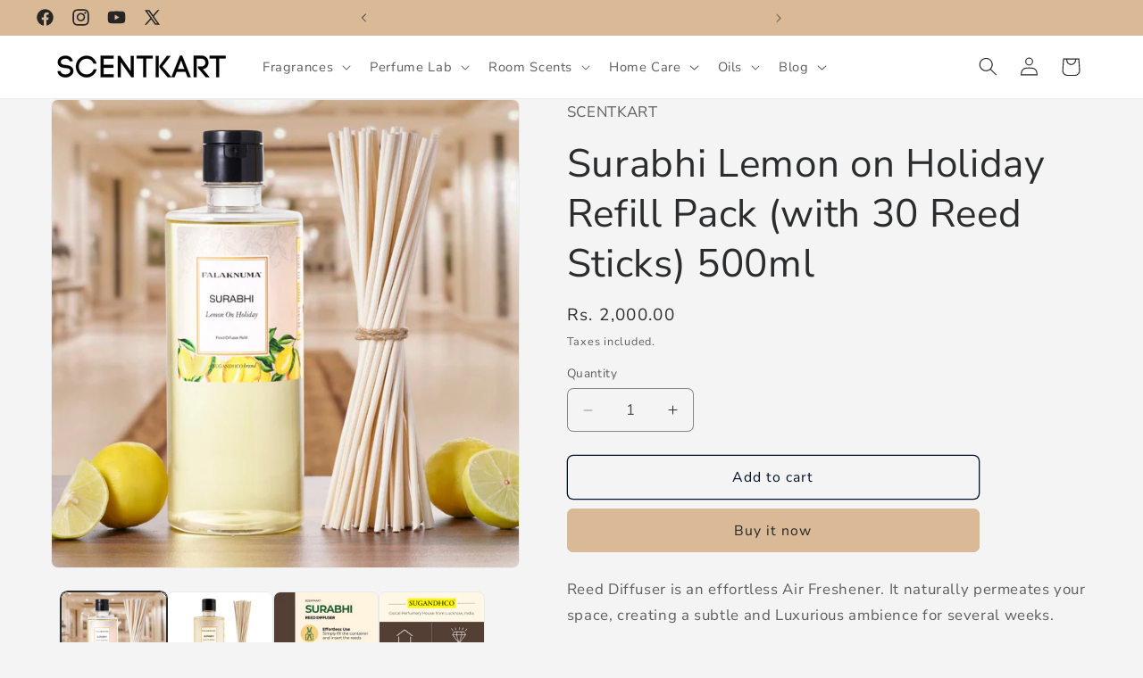

--- FILE ---
content_type: text/javascript; charset=utf-8
request_url: https://scentkart.com/products/surabhi-lemon-on-holiday-refill-pack-with-30-reed-sticks-500ml-1.js
body_size: 678
content:
{"id":6804822327379,"title":"Surabhi Lemon on Holiday Refill Pack (with 30 Reed Sticks) 500ml","handle":"surabhi-lemon-on-holiday-refill-pack-with-30-reed-sticks-500ml-1","description":"\u003cp\u003eReed Diffuser is an effortless Air Freshener. It naturally permeates your space, creating a subtle and Luxurious ambience for several weeks.\u003c\/p\u003e\n\u003cp\u003e\u003cspan\u003eMethod of Use: Simply pour the Surabhi Oil into the Diffuser Bottle and insert the Reed Sticks. Flip the sticks once, to expose the wet end to the air. Now the Surabhi Oil will permeate your amibience with the help of the Reed Sticks.\u003c\/span\u003e\u003cspan\u003e\u003cmeta charset=\"utf-8\"\u003e\u003c\/span\u003e\u003c\/p\u003e","published_at":"2025-03-22T17:25:36+05:30","created_at":"2022-07-11T13:56:19+05:30","vendor":"Sugandhco","type":"Reed Diffusers","tags":[],"price":200000,"price_min":200000,"price_max":200000,"available":true,"price_varies":false,"compare_at_price":null,"compare_at_price_min":0,"compare_at_price_max":0,"compare_at_price_varies":false,"variants":[{"id":40082444648531,"title":"Default Title","option1":"Default Title","option2":null,"option3":null,"sku":"REED001B","requires_shipping":true,"taxable":true,"featured_image":null,"available":true,"name":"Surabhi Lemon on Holiday Refill Pack (with 30 Reed Sticks) 500ml","public_title":null,"options":["Default Title"],"price":200000,"weight":0,"compare_at_price":null,"inventory_quantity":5,"inventory_management":"shopify","inventory_policy":"deny","barcode":"","requires_selling_plan":false,"selling_plan_allocations":[]}],"images":["\/\/cdn.shopify.com\/s\/files\/1\/1102\/1386\/files\/18_e99df46d-0d04-4983-b813-daddae16b4b2.png?v=1742888581","\/\/cdn.shopify.com\/s\/files\/1\/1102\/1386\/files\/5_b47b50eb-bf47-4d5d-bd98-2269844a7a25.png?v=1742888581","\/\/cdn.shopify.com\/s\/files\/1\/1102\/1386\/files\/6_d65a0af8-ba28-4fb7-a397-9eefd6fb4389.png?v=1763207483","\/\/cdn.shopify.com\/s\/files\/1\/1102\/1386\/files\/2_d40a1a5d-afaf-44cc-a6d8-23b9946a72ef.png?v=1763207483"],"featured_image":"\/\/cdn.shopify.com\/s\/files\/1\/1102\/1386\/files\/18_e99df46d-0d04-4983-b813-daddae16b4b2.png?v=1742888581","options":[{"name":"Title","position":1,"values":["Default Title"]}],"url":"\/products\/surabhi-lemon-on-holiday-refill-pack-with-30-reed-sticks-500ml-1","media":[{"alt":null,"id":29272182259795,"position":1,"preview_image":{"aspect_ratio":1.0,"height":1080,"width":1080,"src":"https:\/\/cdn.shopify.com\/s\/files\/1\/1102\/1386\/files\/18_e99df46d-0d04-4983-b813-daddae16b4b2.png?v=1742888581"},"aspect_ratio":1.0,"height":1080,"media_type":"image","src":"https:\/\/cdn.shopify.com\/s\/files\/1\/1102\/1386\/files\/18_e99df46d-0d04-4983-b813-daddae16b4b2.png?v=1742888581","width":1080},{"alt":null,"id":29255662796883,"position":2,"preview_image":{"aspect_ratio":1.0,"height":1080,"width":1080,"src":"https:\/\/cdn.shopify.com\/s\/files\/1\/1102\/1386\/files\/5_b47b50eb-bf47-4d5d-bd98-2269844a7a25.png?v=1742888581"},"aspect_ratio":1.0,"height":1080,"media_type":"image","src":"https:\/\/cdn.shopify.com\/s\/files\/1\/1102\/1386\/files\/5_b47b50eb-bf47-4d5d-bd98-2269844a7a25.png?v=1742888581","width":1080},{"alt":null,"id":29075995656275,"position":3,"preview_image":{"aspect_ratio":1.0,"height":1080,"width":1080,"src":"https:\/\/cdn.shopify.com\/s\/files\/1\/1102\/1386\/files\/6_d65a0af8-ba28-4fb7-a397-9eefd6fb4389.png?v=1763207483"},"aspect_ratio":1.0,"height":1080,"media_type":"image","src":"https:\/\/cdn.shopify.com\/s\/files\/1\/1102\/1386\/files\/6_d65a0af8-ba28-4fb7-a397-9eefd6fb4389.png?v=1763207483","width":1080},{"alt":null,"id":29075826442323,"position":4,"preview_image":{"aspect_ratio":1.0,"height":1080,"width":1080,"src":"https:\/\/cdn.shopify.com\/s\/files\/1\/1102\/1386\/files\/2_d40a1a5d-afaf-44cc-a6d8-23b9946a72ef.png?v=1763207483"},"aspect_ratio":1.0,"height":1080,"media_type":"image","src":"https:\/\/cdn.shopify.com\/s\/files\/1\/1102\/1386\/files\/2_d40a1a5d-afaf-44cc-a6d8-23b9946a72ef.png?v=1763207483","width":1080}],"requires_selling_plan":false,"selling_plan_groups":[]}